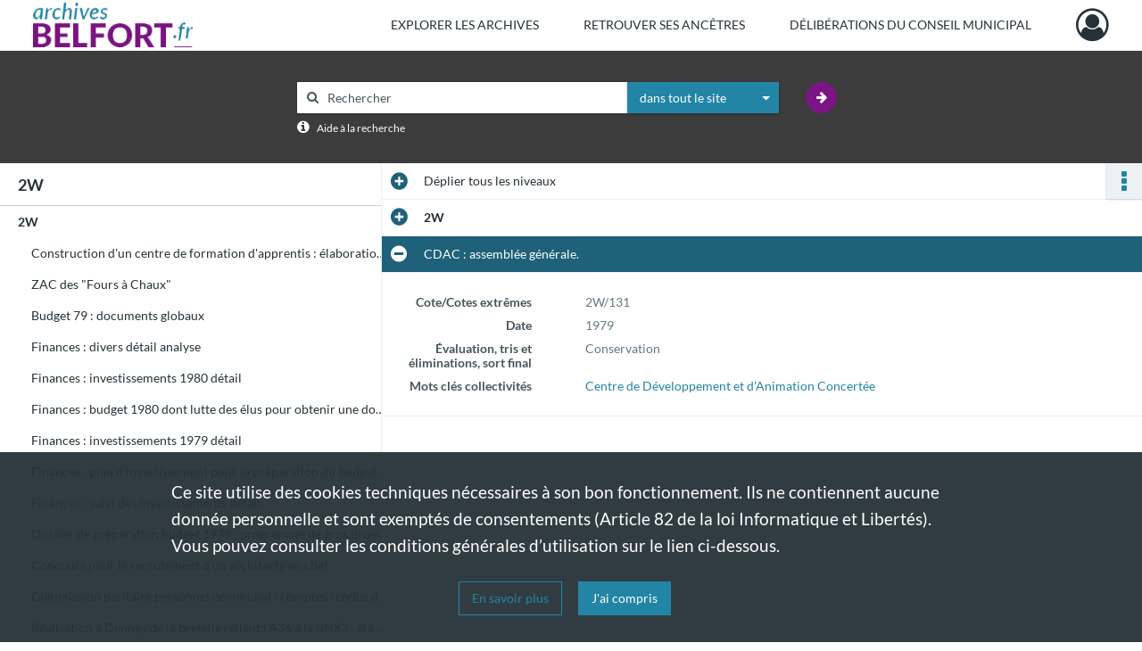

--- FILE ---
content_type: text/css
request_url: https://archives.belfort.fr/assets/assets/fonts/index.31b5c1038006a63162fc07056026b88e.css
body_size: 273
content:
@font-face{font-family:naofont;src:url(/assets/assets/fonts/naofont/naofont.fc7f1cb826e859621ab17ceb83db141e.eot);src:url(/assets/assets/fonts/naofont/naofont.fc7f1cb826e859621ab17ceb83db141e.eot#iefix) format("embedded-opentype"),url(/assets/assets/fonts/naofont/naofont.7e6ed1290768b5fb11cc5508e74574fc.ttf) format("truetype"),url(/assets/assets/fonts/naofont/naofont.e3a75d6d5c39d212b0eb253c8501b29e.woff) format("woff"),url(/assets/assets/fonts/naofont/naofont.2096af258cf0e6cf1d13d88475c508ca.svg#naofont) format("svg");font-weight:400;font-style:normal}.nf{display:inline-block;font:normal normal normal 14px/1 naofont;text-rendering:auto;-webkit-font-smoothing:antialiased;-moz-osx-font-smoothing:grayscale}.nf-2x{font-size:2em}.nf-landscape:before{content:"\e900"}.nf-portrait:before{content:"\e901"}.nf-minimap:before{content:"\e902"}.nf-map:before{content:"\e903"}.nf-timeline:before{content:"\e904"}.nf-center-map:before{content:"\e905"}.nf-indexer-status:before{content:"\e906"}.nf-indexation:before{content:"\e907"}.nf-zone:before{content:"\e908"}.nf-first:before{content:"\e90c"}.nf-last:before{content:"\e90b"}.nf-fill:before{content:"\e90a"}.nf-text-color:before{content:"\e90d"}.nf-reset-color:before{content:"\e90e"}.nf-bottom-left:before{content:"\e90f"}.nf-bottom-right:before{content:"\e914"}.nf-top-left:before{content:"\e915"}.nf-top-right:before{content:"\e916"}.nf-x-twitter:before{content:"\e917"}.nf-x-twitter-square:before{content:"\e918"}.nf-facebook-f:before{content:"\e919"}.nf-facebook-square:before{content:"\e91a"}.nf-linkedin-in:before{content:"\e91b"}.nf-linkedin-square:before{content:"\e91c"}.nf-instagram:before{content:"\e91d"}.nf-instagram-square:before{content:"\e91e"}.nf-youtube:before{content:"\e91f"}.nf-youtube-square:before{content:"\e920"}